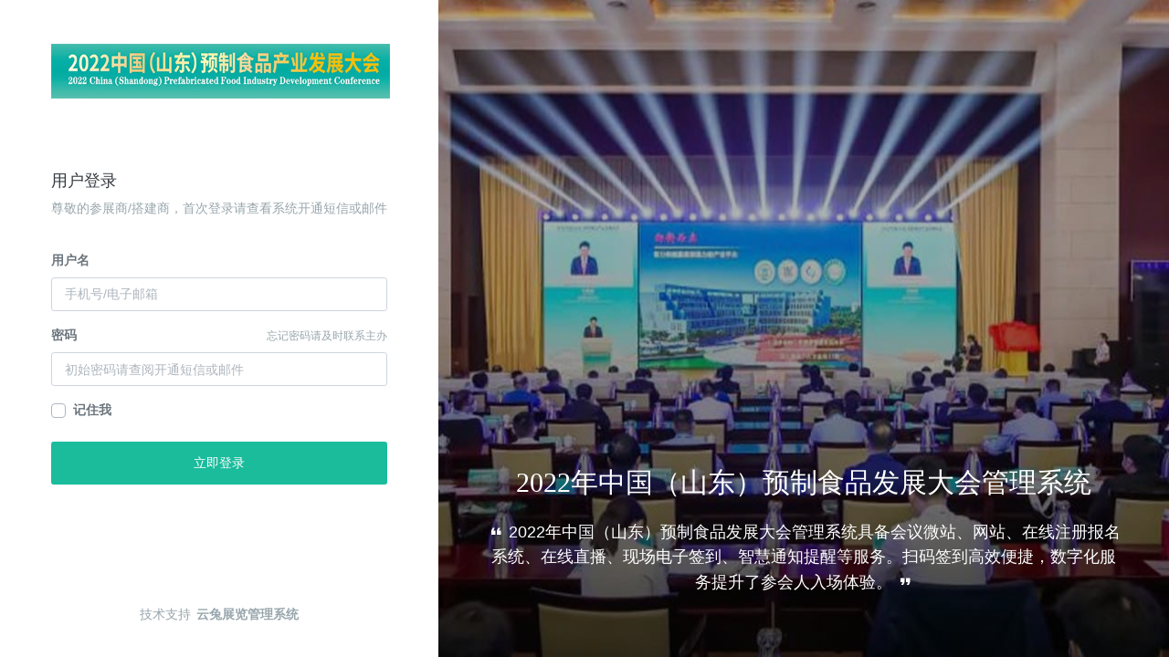

--- FILE ---
content_type: text/html; charset=UTF-8
request_url: http://cpfidc2022.epol.com.cn/
body_size: 2245
content:
<!DOCTYPE html>
<html lang="en">
    <head>
        <meta charset="utf-8" />
        <title>2022年中国（山东）预制食品发展大会管理系统</title>
        <meta name="viewport" content="width=device-width, initial-scale=1.0">
        <meta content="会议管理系统,大会管理系统,会议签到系统,活动管理系统,微站搭建系统,微官网管理系统,电子签到管理系统,微信签到系统,会议签到报名系统,医学会议管理系统,学术会议数字化解决方案,协会学术管理系统" name="keywords" />
        <meta content="快会务一站式年会管理系统，凭借团队多年来在数字化转型方面的人才积累和技术沉淀，很早就开始在数字会展领域布局，如今已经形成完备的产品与服务支持体系。云兔软件公司推出的“快会务”智能会议管理系统，已经服务了500多场线下会议。其囊括展示邀约、门票预定、线上展会、报名审核、线上缴费、签到核销、接待管理、数据分析等功能，帮您更好的管控整个会议流程，更好的保障会议的举办！" name="description" />
        <meta content="cpfidc2022.epol.com.cn" name="author" />
        <meta http-equiv="X-UA-Compatible" content="IE=edge" />
        <link rel="shortcut icon" href="/favicon.ico" />
		<link href="/assets/css/auth.css" rel="stylesheet" type="text/css" />

    </head>

    <body class="auth-fluid-pages pb-0" data-sidebar-size="default" data-sidebar-color="light" data-layout-width="fluid" data-layout-menu-position="fixed" data-sidebar-showuser="false" data-topbar-color="dark">

        <div class="auth-fluid" style="background:url(/upload/20221230/63aedf2e711c0.jpeg) center;">
            
            <div class="auth-fluid-form-box">
                <div class="align-items-center d-flex h-100">
                    <div class="card-body">

                        <!-- Logo -->
                        <div class="auth-brand text-center text-lg-left">
                            <div class="auth-logo">
                                <a href="javascript:void(0);" class="logo logo-dark text-center">
                                    <span class="logo-lg">
                                        <img src="/upload/20221230/63aedf2771129.jpeg" alt="" height="60">
                                    </span>
                                </a>
                            </div>
                        </div>

                        <!-- title-->
                        <h4 class="mt-0">用户登录</h4>
                        <p class="text-muted mb-4">尊敬的参展商/搭建商，首次登录请查看系统开通短信或邮件</p>

                        <!-- form -->
                        <form method="POST" action="/login">
                            <div class="form-group">
                                <label for="emailaddress">用户名</label>
                                <input class="form-control" type="text" id="emailaddress" required="" placeholder="手机号/电子邮箱">
                            </div>
                            <div class="form-group">
                                <a href="javascript:void(0);" class="text-muted float-right"><small>忘记密码请及时联系主办</small></a>
                                <label for="password">密码</label>
                                <div class="input-group input-group-merge">
                                    <input type="password" id="password" class="form-control" required="" placeholder="初始密码请查阅开通短信或邮件">
                                </div>
                            </div>
                            
                            <div class="form-group mb-3">
                                <div class="custom-control custom-checkbox">
                                    <input type="checkbox" class="custom-control-input" id="checkbox-signin">
                                    <label class="custom-control-label" for="checkbox-signin">记住我</label>
                                </div>
                            </div>
                            <div class="form-group mb-0 text-center">
                                <button class="btn btn-success btn-block p-2" type="submit">立即登录</button>
                            </div>
                        </form>
                        <!-- end form-->

                        <!-- Footer-->
                        <footer class="footer footer-alt">
                            <p class="text-muted">技术支持<a href="http://www.epol.com.cn/" target="_blank" class="text-muted ml-1"><b>云兔展览管理系统</b></a></p>
                        </footer>

                    </div>
                </div>
            </div>
            
            <div class="auth-fluid-right text-center">
                <div class="auth-user-testimonial">
                    <h2 class="mb-3 text-white">2022年中国（山东）预制食品发展大会管理系统</h2>
                    <p class="lead"><i class="mdi mdi-format-quote-open"></i> 2022年中国（山东）预制食品发展大会管理系统具备会议微站、网站、在线注册报名系统、在线直播、现场电子签到、智慧通知提醒等服务。扫码签到高效便捷，数字化服务提升了参会人入场体验。 <i class="mdi mdi-format-quote-close"></i>
                    </p>
                </div>
            </div>
        </div>
        
    </body>
</html>